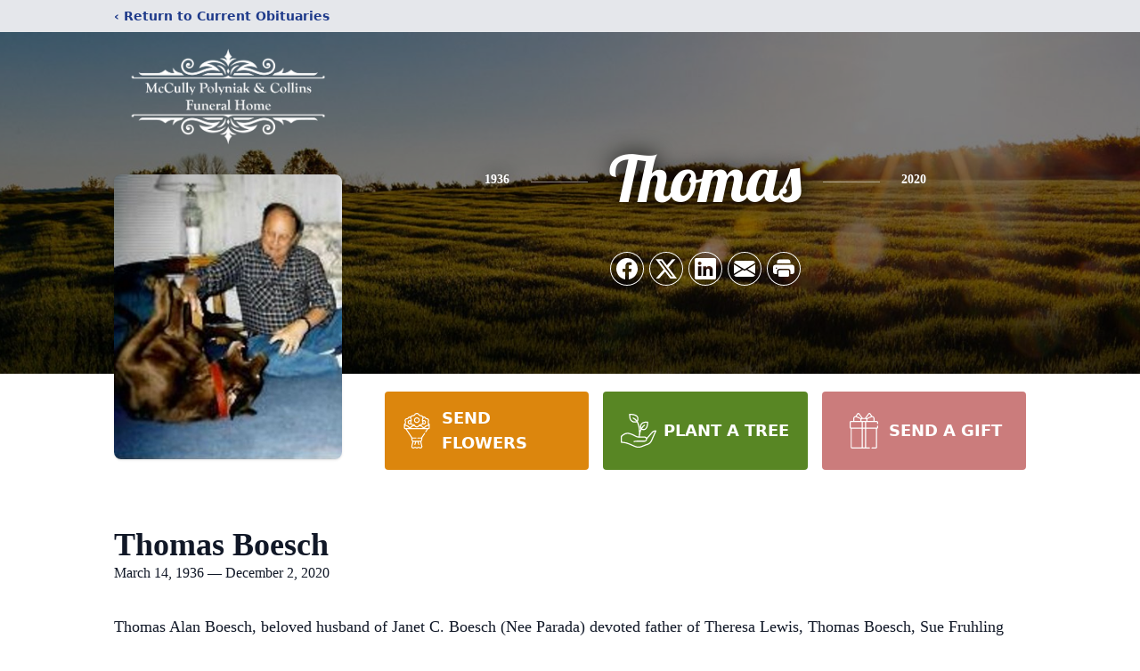

--- FILE ---
content_type: text/html; charset=utf-8
request_url: https://www.google.com/recaptcha/enterprise/anchor?ar=1&k=6LcyXaAkAAAAALIRCk_zS24nvl4H911spVjH10Rv&co=aHR0cHM6Ly93d3cubWNjdWxseWZ1bmVyYWwuY29tOjQ0Mw..&hl=en&type=image&v=PoyoqOPhxBO7pBk68S4YbpHZ&theme=light&size=invisible&badge=bottomright&anchor-ms=20000&execute-ms=30000&cb=5xyzietb4n8j
body_size: 48524
content:
<!DOCTYPE HTML><html dir="ltr" lang="en"><head><meta http-equiv="Content-Type" content="text/html; charset=UTF-8">
<meta http-equiv="X-UA-Compatible" content="IE=edge">
<title>reCAPTCHA</title>
<style type="text/css">
/* cyrillic-ext */
@font-face {
  font-family: 'Roboto';
  font-style: normal;
  font-weight: 400;
  font-stretch: 100%;
  src: url(//fonts.gstatic.com/s/roboto/v48/KFO7CnqEu92Fr1ME7kSn66aGLdTylUAMa3GUBHMdazTgWw.woff2) format('woff2');
  unicode-range: U+0460-052F, U+1C80-1C8A, U+20B4, U+2DE0-2DFF, U+A640-A69F, U+FE2E-FE2F;
}
/* cyrillic */
@font-face {
  font-family: 'Roboto';
  font-style: normal;
  font-weight: 400;
  font-stretch: 100%;
  src: url(//fonts.gstatic.com/s/roboto/v48/KFO7CnqEu92Fr1ME7kSn66aGLdTylUAMa3iUBHMdazTgWw.woff2) format('woff2');
  unicode-range: U+0301, U+0400-045F, U+0490-0491, U+04B0-04B1, U+2116;
}
/* greek-ext */
@font-face {
  font-family: 'Roboto';
  font-style: normal;
  font-weight: 400;
  font-stretch: 100%;
  src: url(//fonts.gstatic.com/s/roboto/v48/KFO7CnqEu92Fr1ME7kSn66aGLdTylUAMa3CUBHMdazTgWw.woff2) format('woff2');
  unicode-range: U+1F00-1FFF;
}
/* greek */
@font-face {
  font-family: 'Roboto';
  font-style: normal;
  font-weight: 400;
  font-stretch: 100%;
  src: url(//fonts.gstatic.com/s/roboto/v48/KFO7CnqEu92Fr1ME7kSn66aGLdTylUAMa3-UBHMdazTgWw.woff2) format('woff2');
  unicode-range: U+0370-0377, U+037A-037F, U+0384-038A, U+038C, U+038E-03A1, U+03A3-03FF;
}
/* math */
@font-face {
  font-family: 'Roboto';
  font-style: normal;
  font-weight: 400;
  font-stretch: 100%;
  src: url(//fonts.gstatic.com/s/roboto/v48/KFO7CnqEu92Fr1ME7kSn66aGLdTylUAMawCUBHMdazTgWw.woff2) format('woff2');
  unicode-range: U+0302-0303, U+0305, U+0307-0308, U+0310, U+0312, U+0315, U+031A, U+0326-0327, U+032C, U+032F-0330, U+0332-0333, U+0338, U+033A, U+0346, U+034D, U+0391-03A1, U+03A3-03A9, U+03B1-03C9, U+03D1, U+03D5-03D6, U+03F0-03F1, U+03F4-03F5, U+2016-2017, U+2034-2038, U+203C, U+2040, U+2043, U+2047, U+2050, U+2057, U+205F, U+2070-2071, U+2074-208E, U+2090-209C, U+20D0-20DC, U+20E1, U+20E5-20EF, U+2100-2112, U+2114-2115, U+2117-2121, U+2123-214F, U+2190, U+2192, U+2194-21AE, U+21B0-21E5, U+21F1-21F2, U+21F4-2211, U+2213-2214, U+2216-22FF, U+2308-230B, U+2310, U+2319, U+231C-2321, U+2336-237A, U+237C, U+2395, U+239B-23B7, U+23D0, U+23DC-23E1, U+2474-2475, U+25AF, U+25B3, U+25B7, U+25BD, U+25C1, U+25CA, U+25CC, U+25FB, U+266D-266F, U+27C0-27FF, U+2900-2AFF, U+2B0E-2B11, U+2B30-2B4C, U+2BFE, U+3030, U+FF5B, U+FF5D, U+1D400-1D7FF, U+1EE00-1EEFF;
}
/* symbols */
@font-face {
  font-family: 'Roboto';
  font-style: normal;
  font-weight: 400;
  font-stretch: 100%;
  src: url(//fonts.gstatic.com/s/roboto/v48/KFO7CnqEu92Fr1ME7kSn66aGLdTylUAMaxKUBHMdazTgWw.woff2) format('woff2');
  unicode-range: U+0001-000C, U+000E-001F, U+007F-009F, U+20DD-20E0, U+20E2-20E4, U+2150-218F, U+2190, U+2192, U+2194-2199, U+21AF, U+21E6-21F0, U+21F3, U+2218-2219, U+2299, U+22C4-22C6, U+2300-243F, U+2440-244A, U+2460-24FF, U+25A0-27BF, U+2800-28FF, U+2921-2922, U+2981, U+29BF, U+29EB, U+2B00-2BFF, U+4DC0-4DFF, U+FFF9-FFFB, U+10140-1018E, U+10190-1019C, U+101A0, U+101D0-101FD, U+102E0-102FB, U+10E60-10E7E, U+1D2C0-1D2D3, U+1D2E0-1D37F, U+1F000-1F0FF, U+1F100-1F1AD, U+1F1E6-1F1FF, U+1F30D-1F30F, U+1F315, U+1F31C, U+1F31E, U+1F320-1F32C, U+1F336, U+1F378, U+1F37D, U+1F382, U+1F393-1F39F, U+1F3A7-1F3A8, U+1F3AC-1F3AF, U+1F3C2, U+1F3C4-1F3C6, U+1F3CA-1F3CE, U+1F3D4-1F3E0, U+1F3ED, U+1F3F1-1F3F3, U+1F3F5-1F3F7, U+1F408, U+1F415, U+1F41F, U+1F426, U+1F43F, U+1F441-1F442, U+1F444, U+1F446-1F449, U+1F44C-1F44E, U+1F453, U+1F46A, U+1F47D, U+1F4A3, U+1F4B0, U+1F4B3, U+1F4B9, U+1F4BB, U+1F4BF, U+1F4C8-1F4CB, U+1F4D6, U+1F4DA, U+1F4DF, U+1F4E3-1F4E6, U+1F4EA-1F4ED, U+1F4F7, U+1F4F9-1F4FB, U+1F4FD-1F4FE, U+1F503, U+1F507-1F50B, U+1F50D, U+1F512-1F513, U+1F53E-1F54A, U+1F54F-1F5FA, U+1F610, U+1F650-1F67F, U+1F687, U+1F68D, U+1F691, U+1F694, U+1F698, U+1F6AD, U+1F6B2, U+1F6B9-1F6BA, U+1F6BC, U+1F6C6-1F6CF, U+1F6D3-1F6D7, U+1F6E0-1F6EA, U+1F6F0-1F6F3, U+1F6F7-1F6FC, U+1F700-1F7FF, U+1F800-1F80B, U+1F810-1F847, U+1F850-1F859, U+1F860-1F887, U+1F890-1F8AD, U+1F8B0-1F8BB, U+1F8C0-1F8C1, U+1F900-1F90B, U+1F93B, U+1F946, U+1F984, U+1F996, U+1F9E9, U+1FA00-1FA6F, U+1FA70-1FA7C, U+1FA80-1FA89, U+1FA8F-1FAC6, U+1FACE-1FADC, U+1FADF-1FAE9, U+1FAF0-1FAF8, U+1FB00-1FBFF;
}
/* vietnamese */
@font-face {
  font-family: 'Roboto';
  font-style: normal;
  font-weight: 400;
  font-stretch: 100%;
  src: url(//fonts.gstatic.com/s/roboto/v48/KFO7CnqEu92Fr1ME7kSn66aGLdTylUAMa3OUBHMdazTgWw.woff2) format('woff2');
  unicode-range: U+0102-0103, U+0110-0111, U+0128-0129, U+0168-0169, U+01A0-01A1, U+01AF-01B0, U+0300-0301, U+0303-0304, U+0308-0309, U+0323, U+0329, U+1EA0-1EF9, U+20AB;
}
/* latin-ext */
@font-face {
  font-family: 'Roboto';
  font-style: normal;
  font-weight: 400;
  font-stretch: 100%;
  src: url(//fonts.gstatic.com/s/roboto/v48/KFO7CnqEu92Fr1ME7kSn66aGLdTylUAMa3KUBHMdazTgWw.woff2) format('woff2');
  unicode-range: U+0100-02BA, U+02BD-02C5, U+02C7-02CC, U+02CE-02D7, U+02DD-02FF, U+0304, U+0308, U+0329, U+1D00-1DBF, U+1E00-1E9F, U+1EF2-1EFF, U+2020, U+20A0-20AB, U+20AD-20C0, U+2113, U+2C60-2C7F, U+A720-A7FF;
}
/* latin */
@font-face {
  font-family: 'Roboto';
  font-style: normal;
  font-weight: 400;
  font-stretch: 100%;
  src: url(//fonts.gstatic.com/s/roboto/v48/KFO7CnqEu92Fr1ME7kSn66aGLdTylUAMa3yUBHMdazQ.woff2) format('woff2');
  unicode-range: U+0000-00FF, U+0131, U+0152-0153, U+02BB-02BC, U+02C6, U+02DA, U+02DC, U+0304, U+0308, U+0329, U+2000-206F, U+20AC, U+2122, U+2191, U+2193, U+2212, U+2215, U+FEFF, U+FFFD;
}
/* cyrillic-ext */
@font-face {
  font-family: 'Roboto';
  font-style: normal;
  font-weight: 500;
  font-stretch: 100%;
  src: url(//fonts.gstatic.com/s/roboto/v48/KFO7CnqEu92Fr1ME7kSn66aGLdTylUAMa3GUBHMdazTgWw.woff2) format('woff2');
  unicode-range: U+0460-052F, U+1C80-1C8A, U+20B4, U+2DE0-2DFF, U+A640-A69F, U+FE2E-FE2F;
}
/* cyrillic */
@font-face {
  font-family: 'Roboto';
  font-style: normal;
  font-weight: 500;
  font-stretch: 100%;
  src: url(//fonts.gstatic.com/s/roboto/v48/KFO7CnqEu92Fr1ME7kSn66aGLdTylUAMa3iUBHMdazTgWw.woff2) format('woff2');
  unicode-range: U+0301, U+0400-045F, U+0490-0491, U+04B0-04B1, U+2116;
}
/* greek-ext */
@font-face {
  font-family: 'Roboto';
  font-style: normal;
  font-weight: 500;
  font-stretch: 100%;
  src: url(//fonts.gstatic.com/s/roboto/v48/KFO7CnqEu92Fr1ME7kSn66aGLdTylUAMa3CUBHMdazTgWw.woff2) format('woff2');
  unicode-range: U+1F00-1FFF;
}
/* greek */
@font-face {
  font-family: 'Roboto';
  font-style: normal;
  font-weight: 500;
  font-stretch: 100%;
  src: url(//fonts.gstatic.com/s/roboto/v48/KFO7CnqEu92Fr1ME7kSn66aGLdTylUAMa3-UBHMdazTgWw.woff2) format('woff2');
  unicode-range: U+0370-0377, U+037A-037F, U+0384-038A, U+038C, U+038E-03A1, U+03A3-03FF;
}
/* math */
@font-face {
  font-family: 'Roboto';
  font-style: normal;
  font-weight: 500;
  font-stretch: 100%;
  src: url(//fonts.gstatic.com/s/roboto/v48/KFO7CnqEu92Fr1ME7kSn66aGLdTylUAMawCUBHMdazTgWw.woff2) format('woff2');
  unicode-range: U+0302-0303, U+0305, U+0307-0308, U+0310, U+0312, U+0315, U+031A, U+0326-0327, U+032C, U+032F-0330, U+0332-0333, U+0338, U+033A, U+0346, U+034D, U+0391-03A1, U+03A3-03A9, U+03B1-03C9, U+03D1, U+03D5-03D6, U+03F0-03F1, U+03F4-03F5, U+2016-2017, U+2034-2038, U+203C, U+2040, U+2043, U+2047, U+2050, U+2057, U+205F, U+2070-2071, U+2074-208E, U+2090-209C, U+20D0-20DC, U+20E1, U+20E5-20EF, U+2100-2112, U+2114-2115, U+2117-2121, U+2123-214F, U+2190, U+2192, U+2194-21AE, U+21B0-21E5, U+21F1-21F2, U+21F4-2211, U+2213-2214, U+2216-22FF, U+2308-230B, U+2310, U+2319, U+231C-2321, U+2336-237A, U+237C, U+2395, U+239B-23B7, U+23D0, U+23DC-23E1, U+2474-2475, U+25AF, U+25B3, U+25B7, U+25BD, U+25C1, U+25CA, U+25CC, U+25FB, U+266D-266F, U+27C0-27FF, U+2900-2AFF, U+2B0E-2B11, U+2B30-2B4C, U+2BFE, U+3030, U+FF5B, U+FF5D, U+1D400-1D7FF, U+1EE00-1EEFF;
}
/* symbols */
@font-face {
  font-family: 'Roboto';
  font-style: normal;
  font-weight: 500;
  font-stretch: 100%;
  src: url(//fonts.gstatic.com/s/roboto/v48/KFO7CnqEu92Fr1ME7kSn66aGLdTylUAMaxKUBHMdazTgWw.woff2) format('woff2');
  unicode-range: U+0001-000C, U+000E-001F, U+007F-009F, U+20DD-20E0, U+20E2-20E4, U+2150-218F, U+2190, U+2192, U+2194-2199, U+21AF, U+21E6-21F0, U+21F3, U+2218-2219, U+2299, U+22C4-22C6, U+2300-243F, U+2440-244A, U+2460-24FF, U+25A0-27BF, U+2800-28FF, U+2921-2922, U+2981, U+29BF, U+29EB, U+2B00-2BFF, U+4DC0-4DFF, U+FFF9-FFFB, U+10140-1018E, U+10190-1019C, U+101A0, U+101D0-101FD, U+102E0-102FB, U+10E60-10E7E, U+1D2C0-1D2D3, U+1D2E0-1D37F, U+1F000-1F0FF, U+1F100-1F1AD, U+1F1E6-1F1FF, U+1F30D-1F30F, U+1F315, U+1F31C, U+1F31E, U+1F320-1F32C, U+1F336, U+1F378, U+1F37D, U+1F382, U+1F393-1F39F, U+1F3A7-1F3A8, U+1F3AC-1F3AF, U+1F3C2, U+1F3C4-1F3C6, U+1F3CA-1F3CE, U+1F3D4-1F3E0, U+1F3ED, U+1F3F1-1F3F3, U+1F3F5-1F3F7, U+1F408, U+1F415, U+1F41F, U+1F426, U+1F43F, U+1F441-1F442, U+1F444, U+1F446-1F449, U+1F44C-1F44E, U+1F453, U+1F46A, U+1F47D, U+1F4A3, U+1F4B0, U+1F4B3, U+1F4B9, U+1F4BB, U+1F4BF, U+1F4C8-1F4CB, U+1F4D6, U+1F4DA, U+1F4DF, U+1F4E3-1F4E6, U+1F4EA-1F4ED, U+1F4F7, U+1F4F9-1F4FB, U+1F4FD-1F4FE, U+1F503, U+1F507-1F50B, U+1F50D, U+1F512-1F513, U+1F53E-1F54A, U+1F54F-1F5FA, U+1F610, U+1F650-1F67F, U+1F687, U+1F68D, U+1F691, U+1F694, U+1F698, U+1F6AD, U+1F6B2, U+1F6B9-1F6BA, U+1F6BC, U+1F6C6-1F6CF, U+1F6D3-1F6D7, U+1F6E0-1F6EA, U+1F6F0-1F6F3, U+1F6F7-1F6FC, U+1F700-1F7FF, U+1F800-1F80B, U+1F810-1F847, U+1F850-1F859, U+1F860-1F887, U+1F890-1F8AD, U+1F8B0-1F8BB, U+1F8C0-1F8C1, U+1F900-1F90B, U+1F93B, U+1F946, U+1F984, U+1F996, U+1F9E9, U+1FA00-1FA6F, U+1FA70-1FA7C, U+1FA80-1FA89, U+1FA8F-1FAC6, U+1FACE-1FADC, U+1FADF-1FAE9, U+1FAF0-1FAF8, U+1FB00-1FBFF;
}
/* vietnamese */
@font-face {
  font-family: 'Roboto';
  font-style: normal;
  font-weight: 500;
  font-stretch: 100%;
  src: url(//fonts.gstatic.com/s/roboto/v48/KFO7CnqEu92Fr1ME7kSn66aGLdTylUAMa3OUBHMdazTgWw.woff2) format('woff2');
  unicode-range: U+0102-0103, U+0110-0111, U+0128-0129, U+0168-0169, U+01A0-01A1, U+01AF-01B0, U+0300-0301, U+0303-0304, U+0308-0309, U+0323, U+0329, U+1EA0-1EF9, U+20AB;
}
/* latin-ext */
@font-face {
  font-family: 'Roboto';
  font-style: normal;
  font-weight: 500;
  font-stretch: 100%;
  src: url(//fonts.gstatic.com/s/roboto/v48/KFO7CnqEu92Fr1ME7kSn66aGLdTylUAMa3KUBHMdazTgWw.woff2) format('woff2');
  unicode-range: U+0100-02BA, U+02BD-02C5, U+02C7-02CC, U+02CE-02D7, U+02DD-02FF, U+0304, U+0308, U+0329, U+1D00-1DBF, U+1E00-1E9F, U+1EF2-1EFF, U+2020, U+20A0-20AB, U+20AD-20C0, U+2113, U+2C60-2C7F, U+A720-A7FF;
}
/* latin */
@font-face {
  font-family: 'Roboto';
  font-style: normal;
  font-weight: 500;
  font-stretch: 100%;
  src: url(//fonts.gstatic.com/s/roboto/v48/KFO7CnqEu92Fr1ME7kSn66aGLdTylUAMa3yUBHMdazQ.woff2) format('woff2');
  unicode-range: U+0000-00FF, U+0131, U+0152-0153, U+02BB-02BC, U+02C6, U+02DA, U+02DC, U+0304, U+0308, U+0329, U+2000-206F, U+20AC, U+2122, U+2191, U+2193, U+2212, U+2215, U+FEFF, U+FFFD;
}
/* cyrillic-ext */
@font-face {
  font-family: 'Roboto';
  font-style: normal;
  font-weight: 900;
  font-stretch: 100%;
  src: url(//fonts.gstatic.com/s/roboto/v48/KFO7CnqEu92Fr1ME7kSn66aGLdTylUAMa3GUBHMdazTgWw.woff2) format('woff2');
  unicode-range: U+0460-052F, U+1C80-1C8A, U+20B4, U+2DE0-2DFF, U+A640-A69F, U+FE2E-FE2F;
}
/* cyrillic */
@font-face {
  font-family: 'Roboto';
  font-style: normal;
  font-weight: 900;
  font-stretch: 100%;
  src: url(//fonts.gstatic.com/s/roboto/v48/KFO7CnqEu92Fr1ME7kSn66aGLdTylUAMa3iUBHMdazTgWw.woff2) format('woff2');
  unicode-range: U+0301, U+0400-045F, U+0490-0491, U+04B0-04B1, U+2116;
}
/* greek-ext */
@font-face {
  font-family: 'Roboto';
  font-style: normal;
  font-weight: 900;
  font-stretch: 100%;
  src: url(//fonts.gstatic.com/s/roboto/v48/KFO7CnqEu92Fr1ME7kSn66aGLdTylUAMa3CUBHMdazTgWw.woff2) format('woff2');
  unicode-range: U+1F00-1FFF;
}
/* greek */
@font-face {
  font-family: 'Roboto';
  font-style: normal;
  font-weight: 900;
  font-stretch: 100%;
  src: url(//fonts.gstatic.com/s/roboto/v48/KFO7CnqEu92Fr1ME7kSn66aGLdTylUAMa3-UBHMdazTgWw.woff2) format('woff2');
  unicode-range: U+0370-0377, U+037A-037F, U+0384-038A, U+038C, U+038E-03A1, U+03A3-03FF;
}
/* math */
@font-face {
  font-family: 'Roboto';
  font-style: normal;
  font-weight: 900;
  font-stretch: 100%;
  src: url(//fonts.gstatic.com/s/roboto/v48/KFO7CnqEu92Fr1ME7kSn66aGLdTylUAMawCUBHMdazTgWw.woff2) format('woff2');
  unicode-range: U+0302-0303, U+0305, U+0307-0308, U+0310, U+0312, U+0315, U+031A, U+0326-0327, U+032C, U+032F-0330, U+0332-0333, U+0338, U+033A, U+0346, U+034D, U+0391-03A1, U+03A3-03A9, U+03B1-03C9, U+03D1, U+03D5-03D6, U+03F0-03F1, U+03F4-03F5, U+2016-2017, U+2034-2038, U+203C, U+2040, U+2043, U+2047, U+2050, U+2057, U+205F, U+2070-2071, U+2074-208E, U+2090-209C, U+20D0-20DC, U+20E1, U+20E5-20EF, U+2100-2112, U+2114-2115, U+2117-2121, U+2123-214F, U+2190, U+2192, U+2194-21AE, U+21B0-21E5, U+21F1-21F2, U+21F4-2211, U+2213-2214, U+2216-22FF, U+2308-230B, U+2310, U+2319, U+231C-2321, U+2336-237A, U+237C, U+2395, U+239B-23B7, U+23D0, U+23DC-23E1, U+2474-2475, U+25AF, U+25B3, U+25B7, U+25BD, U+25C1, U+25CA, U+25CC, U+25FB, U+266D-266F, U+27C0-27FF, U+2900-2AFF, U+2B0E-2B11, U+2B30-2B4C, U+2BFE, U+3030, U+FF5B, U+FF5D, U+1D400-1D7FF, U+1EE00-1EEFF;
}
/* symbols */
@font-face {
  font-family: 'Roboto';
  font-style: normal;
  font-weight: 900;
  font-stretch: 100%;
  src: url(//fonts.gstatic.com/s/roboto/v48/KFO7CnqEu92Fr1ME7kSn66aGLdTylUAMaxKUBHMdazTgWw.woff2) format('woff2');
  unicode-range: U+0001-000C, U+000E-001F, U+007F-009F, U+20DD-20E0, U+20E2-20E4, U+2150-218F, U+2190, U+2192, U+2194-2199, U+21AF, U+21E6-21F0, U+21F3, U+2218-2219, U+2299, U+22C4-22C6, U+2300-243F, U+2440-244A, U+2460-24FF, U+25A0-27BF, U+2800-28FF, U+2921-2922, U+2981, U+29BF, U+29EB, U+2B00-2BFF, U+4DC0-4DFF, U+FFF9-FFFB, U+10140-1018E, U+10190-1019C, U+101A0, U+101D0-101FD, U+102E0-102FB, U+10E60-10E7E, U+1D2C0-1D2D3, U+1D2E0-1D37F, U+1F000-1F0FF, U+1F100-1F1AD, U+1F1E6-1F1FF, U+1F30D-1F30F, U+1F315, U+1F31C, U+1F31E, U+1F320-1F32C, U+1F336, U+1F378, U+1F37D, U+1F382, U+1F393-1F39F, U+1F3A7-1F3A8, U+1F3AC-1F3AF, U+1F3C2, U+1F3C4-1F3C6, U+1F3CA-1F3CE, U+1F3D4-1F3E0, U+1F3ED, U+1F3F1-1F3F3, U+1F3F5-1F3F7, U+1F408, U+1F415, U+1F41F, U+1F426, U+1F43F, U+1F441-1F442, U+1F444, U+1F446-1F449, U+1F44C-1F44E, U+1F453, U+1F46A, U+1F47D, U+1F4A3, U+1F4B0, U+1F4B3, U+1F4B9, U+1F4BB, U+1F4BF, U+1F4C8-1F4CB, U+1F4D6, U+1F4DA, U+1F4DF, U+1F4E3-1F4E6, U+1F4EA-1F4ED, U+1F4F7, U+1F4F9-1F4FB, U+1F4FD-1F4FE, U+1F503, U+1F507-1F50B, U+1F50D, U+1F512-1F513, U+1F53E-1F54A, U+1F54F-1F5FA, U+1F610, U+1F650-1F67F, U+1F687, U+1F68D, U+1F691, U+1F694, U+1F698, U+1F6AD, U+1F6B2, U+1F6B9-1F6BA, U+1F6BC, U+1F6C6-1F6CF, U+1F6D3-1F6D7, U+1F6E0-1F6EA, U+1F6F0-1F6F3, U+1F6F7-1F6FC, U+1F700-1F7FF, U+1F800-1F80B, U+1F810-1F847, U+1F850-1F859, U+1F860-1F887, U+1F890-1F8AD, U+1F8B0-1F8BB, U+1F8C0-1F8C1, U+1F900-1F90B, U+1F93B, U+1F946, U+1F984, U+1F996, U+1F9E9, U+1FA00-1FA6F, U+1FA70-1FA7C, U+1FA80-1FA89, U+1FA8F-1FAC6, U+1FACE-1FADC, U+1FADF-1FAE9, U+1FAF0-1FAF8, U+1FB00-1FBFF;
}
/* vietnamese */
@font-face {
  font-family: 'Roboto';
  font-style: normal;
  font-weight: 900;
  font-stretch: 100%;
  src: url(//fonts.gstatic.com/s/roboto/v48/KFO7CnqEu92Fr1ME7kSn66aGLdTylUAMa3OUBHMdazTgWw.woff2) format('woff2');
  unicode-range: U+0102-0103, U+0110-0111, U+0128-0129, U+0168-0169, U+01A0-01A1, U+01AF-01B0, U+0300-0301, U+0303-0304, U+0308-0309, U+0323, U+0329, U+1EA0-1EF9, U+20AB;
}
/* latin-ext */
@font-face {
  font-family: 'Roboto';
  font-style: normal;
  font-weight: 900;
  font-stretch: 100%;
  src: url(//fonts.gstatic.com/s/roboto/v48/KFO7CnqEu92Fr1ME7kSn66aGLdTylUAMa3KUBHMdazTgWw.woff2) format('woff2');
  unicode-range: U+0100-02BA, U+02BD-02C5, U+02C7-02CC, U+02CE-02D7, U+02DD-02FF, U+0304, U+0308, U+0329, U+1D00-1DBF, U+1E00-1E9F, U+1EF2-1EFF, U+2020, U+20A0-20AB, U+20AD-20C0, U+2113, U+2C60-2C7F, U+A720-A7FF;
}
/* latin */
@font-face {
  font-family: 'Roboto';
  font-style: normal;
  font-weight: 900;
  font-stretch: 100%;
  src: url(//fonts.gstatic.com/s/roboto/v48/KFO7CnqEu92Fr1ME7kSn66aGLdTylUAMa3yUBHMdazQ.woff2) format('woff2');
  unicode-range: U+0000-00FF, U+0131, U+0152-0153, U+02BB-02BC, U+02C6, U+02DA, U+02DC, U+0304, U+0308, U+0329, U+2000-206F, U+20AC, U+2122, U+2191, U+2193, U+2212, U+2215, U+FEFF, U+FFFD;
}

</style>
<link rel="stylesheet" type="text/css" href="https://www.gstatic.com/recaptcha/releases/PoyoqOPhxBO7pBk68S4YbpHZ/styles__ltr.css">
<script nonce="IQUDiOV6ZapGlQ81jNajYw" type="text/javascript">window['__recaptcha_api'] = 'https://www.google.com/recaptcha/enterprise/';</script>
<script type="text/javascript" src="https://www.gstatic.com/recaptcha/releases/PoyoqOPhxBO7pBk68S4YbpHZ/recaptcha__en.js" nonce="IQUDiOV6ZapGlQ81jNajYw">
      
    </script></head>
<body><div id="rc-anchor-alert" class="rc-anchor-alert"></div>
<input type="hidden" id="recaptcha-token" value="[base64]">
<script type="text/javascript" nonce="IQUDiOV6ZapGlQ81jNajYw">
      recaptcha.anchor.Main.init("[\x22ainput\x22,[\x22bgdata\x22,\x22\x22,\[base64]/[base64]/[base64]/[base64]/[base64]/UltsKytdPUU6KEU8MjA0OD9SW2wrK109RT4+NnwxOTI6KChFJjY0NTEyKT09NTUyOTYmJk0rMTxjLmxlbmd0aCYmKGMuY2hhckNvZGVBdChNKzEpJjY0NTEyKT09NTYzMjA/[base64]/[base64]/[base64]/[base64]/[base64]/[base64]/[base64]\x22,\[base64]\x22,\x22w6nChsKAI07DpRJrXBPCpADDpMK5wrXCujHCmsKfw6fCikXCkDLDiGszT8OhLn0wIFPDki9kW24Mwr7Ck8OkAEZ6azfCjMOswp8nDDwAVj/[base64]/DklvCiBPDhAUCCRhLHkTDiQ8KEXo2w7ZIdcOJZEcZT2HDs11twoRFQ8OwfsOqQXhPecOewpDCjEpweMKdaMOLYcOxw50nw61mw6bCnHYnwrN7woPDhgvCvMOCNn7CtQ0Rw7DCgMORw5RFw6p1w5N0DsKqwrJvw7bDh0fDhUw3aR9pwrrCr8KOeMO6XcO7VsOcw5/[base64]/CssKgcmZUw7HDg1TDmhvDnGl3w5fDq8OawrHDkA9Tw7Ujd8OIN8Ojw6TChsO2X8KbY8OXwoPDicK/NcOqBsOgG8OiwqbClsKLw40swrfDpy8aw6B+wrA+w547wp7DsQbDuhHDqMOgwqrCkGoFwrDDqMOyK3BvwrTDk3rChwzDt3vDvE1kwpMGw5AHw60hKiR2FU1CPsO+IsO3wpkGw6XCl0xjExE/w5fCl8OEKsOXYF8awqjDv8Knw4PDlsOJwq80w6zDtsO9OcK0w5/CuMO+Zi80w5rChF/CiCPCrUPCqw3CunjCg2wLUnMEwoB9wrbDsUJHwo3CucO4wqfDkcOkwrckwpo6FMOswrZDJ2Uvw6ZyCcOHwrlsw6QeGnAww7IZdQHCusO7NxlEwr3DsCfDhsKCwoHClsKLwq7Di8KsJcKZVcKqwrJ8AzF+Ax3CucKWSMO/b8KDJ8KFwpnDozDDnw3Dn1ZxQnJoMsKeYCXClRzDiGrDkcOxOsOdCMKpwpUdCBTDocOMw7DDkcK2VMKewpBsw6TDpV3CsxhUHUl9w7LDv8ODw5vCmcKtwpQUw6FzHcOKEHLChcK0w5kqwrPCi0bCr2AQw7XDg0RHcMKWw6PCrFx+wqE9FcKBw7JvBQN7YikZVcKDRSI/[base64]/[base64]/CmcKuFcOKG2zDmsOuKMKDwrrDjwJUwp7ChsOfaMKsMcOVw6TCnDFfXyfDgxPCjBh2w6Afw5jCucKqIcKUZcKHwphzJG1swo7CqsK+w53Ck8OcwrMAKhgdIsKTDsO9wphEcRdYwqR2w7rDgMOqw5MywrjDjit/w4LDvEtIw4/DscOTWlrDq8O9w4ERw4HDsm/CvUTChsOGw5ZNwovDkVnDm8Ojwos6CsOfCFDDsMKvwoJhG8KgZcKWwqYYwrM7UcOxw5Vww5MMUQjCthZOwq9fJ2bCoi91ZTXDmznDg3grw5JYw4/DjXQfesONV8OiAD/DpcK0wpnCg0Miwr7Du8OwX8O3cMK4JUMcwpfCpMKmCcKKwrQ+wqc2w6LDqBfCiRI6ellpc8Otw70WKcO+w4LCicKiw4sYSQ9rwozDvgvCpMKTbH1MLWPCtBDDjSgaTXlew4bDk2p2b8KKa8KRKjfCnMO6w4zDjS/[base64]/DqX7DjnfDljPDusKYG2fDnBzCnyvDsDVcwp9dwqdTwpTDqxYiwqDCkltfw5nDqjzCtWXCokLDpMKgw4odw7bDjMKiMCrCjF/DsyBeLVbDqMO7wrbClsODNcKow58CwrLDixQow5nCl1lTTsKZw6/CvsKIIsKFwoI6worDuMOxZsKwwpfCmh3CssO9BiluJQVXw4DCgybCoMKbwpZNw6nCocKKwpbCv8K+w6sqJyE/w4wDwrxoDhcqXsKgA0fChzF5a8OZwoAxw4VOwqLCpQXCoMOgD1HDg8KVwoZNw40RKsOZwozClH52K8KSwpVLdiXDsAZvw7HDlDzDiMKePsKICcObOMOAw7MPwoTCtcOoe8OTwozCs8KWS3szw4QhwqLDnMOHbsO5wrh/w4HDlcKXwqMlV1zCusKmUsOeNMKpRk1Tw4d1XTcdwp/Dl8K7wopMasKGX8OwBMKrwprDuVTCmx5Dw5rCsMOUw7vDq2HCqnQfw60GXGbCpQ9wQ8KHw7hcw7nCncKyQhQ6KMONCMOgwrbCgsK9w5XCgcO6KizDsMO8XcKxw4bDmz7CjcKLCWtUwqEYw6/[base64]/CiMOuw5nDrcKUKnchw6tiw41wQsOEZSbDvcKjPgHDqMOnAULCsjTDjcKBDsOETHoFw4nCrR8CwqszwrMgw5bDqiTDhsOtDcKhw71PFjARdsOJGsKqfU/DtVsUw48KMiZrwq3ClcOZe3jCjEDCgcKyOW/DkcO1UTVyR8Khw5DCnhRSw5/DpsKnw4TCsU0FbcOsbA8eWjsrw4QoVWBVfcK8w6EQYHB4DxTDgMOnw4vDmsKtw49XIBAkwovDjzzCiDzCnsOOw7wEEMOxE3gAw4hwAcOVwqY/GMOiw7ArwrPDuA3Cn8ObHcO/C8KYGsKUWsKdX8OlwoQxBT/DvHTDryNSwplzwoQUIkgyT8KuF8O0P8ODWMOjMcOIwofDjl3CkcKxwpYueMK7PMOKwrV+M8OOf8KrwpbCrBpLwr0OH2TDuMK0fMOkNMOJw7RGwrvCi8ODOhZsUsK0DsKYWMKgLjZ6CMKHw4rCqhLDrcOYwrogF8KnNgMsesKQw4/Ch8KsHMKhwoYPB8KQw78CXBLCl2LDjsKiwrAwYMOxwrU9DV1GwpomUMOFE8OIwrcaTcKWaGkcwpHCuMKdwrl0w5DDocKZBlDDoUPClm4XGMKJw6kPwpbCsExgW2UrLmcvwpkgCGJVP8OTEns/Q1PCpMKwdsKMwrjClsOyw63DiyUMO8KUw5jDvR9CIcO2woRfMGzCqFt8RnRtwqrCjMO1wozDrF3DijFPAMKmW0gWwr7CsEN9wqfCpxjCtiszwpbCviJOBybDhz1xwqvDtDnCmcK+woR/[base64]/[base64]/[base64]/w6XCuRDDssOywqJSXsOvwrsdCcKTfsOIMMOFDHnDjxnDiMK6N23DpMKvQ2ofccO/CjBbFsO9Ww/CvcKuw4EYwo7CrcOxwoJvw68AwpzCuWLDkWzDtcK0PsKoVhfCpsK4VBjCtsKQdcOhw6gdwqBXe1Azw5wOASHCkMK6w57Dg1xcwqZWKMK4ecOQc8K8wroRFHRDw7zDgcKmHsKkw7PCgcOaYmt2ScKJw7XDg8KSw7bChsKITlrCh8O7w5rCgWjDsQXDrgonUQ/ClMOowoJaGMKZw7IFKMO3AMKXw542T2rDmQ/ClFrDj2PDlsOZDRfDtywUw5nCshrCvMOdB19Pw7jCpcOjw4QJw7RpBl5kbhVfEMKNw71uw7YXw6jDlzV1w6Ipw4Z4wr4/wqbCpsKSXMOJOFhmBsO0woNVNcKZwrbCgsK0woADIcOOw60uJVxEYsOWa0bDtcK8wq90w4Jjw5zDp8K2B8KBdX7DhsOpwq0+FsKmXWB5PcKWbCElEG1hWsK3Zg/Cnj3CoSVGE0LChzMrwr5XwoUywpDCk8KnwqHCmcKIS8K2FGXDmX/DvAcqDcKWcMKYTSMyw4/DvCB2RMKIw51LwpkEwqNBwrg1w5PDp8OBM8KKX8O6MnUdwrs7w6VswqfClkQlHSjCqGF6YW57w645EjUOw5UjSQvDoMKaLiU9C2I+w6DDnz4QfsKYw4cjw7bCmsO0GyRpw6/DrmRRw7diCE/[base64]/CiUjCpcKrw6LDgy/DkBoEw5HCgsKUScK6wqbCpMKgw7/CjUTDjxcgPMOSH2TCjWHDn1s/BsKVBGwNw7lsPDRZB8OfwoXDv8KQO8Kow4nDk1ABw64Iw7/[base64]/[base64]/w6haWcKHZcK7wonDi8OZTSHClF/Dl8OHw5HCqH3CisK9woJYwo4FwqI/wrVrcMOefkTCiMOxQExXKMKbw5lYZ1UIw4AzwrfDqGFZfcKNwqw/w7xfNsOSfsKCwpLDmcOkaX7CvwDClF3Dm8OEG8Krwp0tISTCqEbCh8OVwoLDt8Kcw6fCqXjCvcODwprDqcKSw7jCpMOVLsKJZxA+FDjCjcO/w6jDqhBsAAlQPsO9ITwVwqzDmzDDtMOGwoHDpcOFwqLDohHDpwsPwqvDlD3ClE0Jw6nDj8KfJsKwwobDkcO7w48LwoBTw5LCm2R6w4pZw5FSesKUw6HDncOjNsOvwr3CjQ3DoMKkwpTCiMKBd3rCscOww4wbw5oaw5Qmw4dCw73Dr1LCksOew4zDmcK4w4/DnsOew7BuwqnDkgbDkXEaworCtS/CgMOtBwBGdAbDk1jCuVRQWnxhw4zDhcKowrvDtsKWHsOCAj4iw4N5w4ARwqrDvcKcw5VyFsOhMGQ4NsKgw6sAw7Y9Rjpxw70xUcOUw5Ivwq/CvsKgw44Gwp7DsMONecOLJMKcGcK7w43DmsOnwrghRzgfXWAyPsK9w4bDn8KAwovCnsO1w7lcwp1NLigtVDrCngknw5wwM8KxwpnCiw3DocKDUjXCjcK1wq/[base64]/CicObOH/Do8K8wqdvwpF3wqJ3woQYQcK6NsOJw4AHw6ckFDvDnH/CrMKpZMOUTTdbw6o0OsKRSwLCpTYGa8OmO8KzcMKPesKow5zDn8Otw5LCpcK9DMOdacOKw6fCpXQ7wq7CmR3Ds8KqQW3CvE8LGsOVdsOgwovCiwUPSsKuDsKfwrR2U8OYeAA3QQzCpQIFwrrDjsKiw7ZEwqocHHg7HTPCshXDosK3w48oQy5/[base64]/ChiZ7w7JowpRSw7XDtnnDmMKCw53DocOew67Cnl5nb8KZC8K+woAIJMOkwrPDscKQC8OtdMOAwrzDh0h6w5N4w7rDscK5BMOXGlzCh8KDwrFMw4rDm8O7w73CoHYCwq/Dl8OPw5A1worDgFRMwqx1HMOrwo7CnMKbJTbDqsOowoFAYcOoZ8OfwrjDhzrDlAttwpfClH8nw4MiDMKVw7w/FsKwbsOgAlJdw5trS8OuDMKpMcKDUMKYYMOQXCZlwrZhw4bCqMOtwq3Dm8OiBsO9d8K+Q8K6w7/[base64]/D2EVEcOGP8KiwqQCwqAXw582LxTDrBHDjsKQXQLCo8KieGxIw6dDVsKswqoLw7VgXGhLw4DDlT7Djj3DsMKfHsKCMFjDt2ppQsOQwr/[base64]/Dh8Kyw6jClW/ChcOGwrjChCAXLBAWc07Dom/DnMO2wp5Sw44eUMKVw5DCmsKDw7Yiw5l3w7g2wpR/wopaA8ORLMKFN8KNccK+w75oN8OycsKIwrjCkATDj8OnLy3DssOewp1mw5hTVxZ6awXDvmB1wq/Cr8OAUX50w5TCmC3Dq38xdsKtAEd1eWZCG8K1a0F/PcOeJsKHWlnCn8OAaGPDjcOrwpRPWBXCvMK5wpXChU7Dp3jDpXlVw5/ChMKRLcKUe8OmIkvDgMKPPcOswqfCoknCvjVcw6HCg8K0w4XDhl3DpVnCgsKCKMKfG1RJGMKWw63DtcKcwplzw6jDocOldcOhw4A3w5wfcSTDksKgw6w8FQd8wppQET/CrQbChgbCgVN6wqEPXMKNwqLDu1Bqwq1kOmLDrHnCu8K9OlFlw4gDVsOzwpA6QcK6wpQTAA/CgkvDpxgjwrnDrsKDw7oNw5xLBS7DnsO+w53DmCM4woTCkArDg8OMDGFAw7d3NsO2w4NYJsOvb8KEdsKhwqnCucKFwq8sPcKKw5MDKhXCiQAqPm/DpzsWfsKnB8KxHXAPwotBwrXDrcKCYMO/w4/CjsOSesO3LMOrSMK/w6rDnn7DmwsFWxAjwo7Cv8KXK8Olw7jDncKvNnw0Z35NEcOoQw/DmMOae3DCuTd1fMKhw6vDhMKAwr0SYMKMMsK0wrM8w4o5ewbCrMOHw4DCosKNKCtdw7Qpw77CrcKbaMKEIMOWc8KJEsK6NWIKwp9ua2R9VSvCmF9Tw6rDhR9MwplBHRJeTMOuW8KvwqA1WsK0ChMVwo0HV8Otw7sHYMOFw71vw793NX/DmcK9w55dEcOnwql5Z8KKXTPCkRbCv0fChDfCpg/DjSN5UMOgasOew6EsCzQCOcKUwrfCjzYZQcKRw6lpHsKNbMOLwrV3wr0+w7Vcw4nDsm/Dv8OAZcKAPMKuGz/DmMKAwpZxDEvDs21Iw6dqw5bCoVtCw7QpTxZlMmbDlB4dVMOQGsKUw48pRcK6w6XDg8OAwr4IYDvCtsKzw4TDmMKWd8KgIyRxLGEOwoIfw58Fwr5mwr7CsBHCusK3w5kwwqFcKcKKNR/ClhBKwpPCksOww47ClC7CmwZDSsKLI8OeDsOJNMKvARbDnQJHKWhte0fCjTdmwqTDiMOsesK6w7E9PsOFKsKEAsKhSxJKeiJmFWvCs08JwpUqw67DqnMpLMKpw73CosO/RcKUw4tTK3wTEMOPwojDhyTDujPDl8ONIwkSwqIPwoM0bsK6fG3DlMOQw5/DhnTCtkV6w4HDqUfDiC/[base64]/DscOaaiELRMO1UMKKw65qKVrDilELLBxJwp57w4AdQcO9XcOtw7PDigPCjVh5cl/DihnDjsKTLcKyXRwxwpsBZ2LCl2xzw5o7w43CtcOuFnrCvVLDosKgSMKJX8Ovw6I1BMOIDMKHTGfDtQJgKcOPwrHCkw0Xw4rDtsObdsKyDMKnHnN/w4R8w6Uuw5YGIDYWeE7CjiHCksOoCnMbw4nCusOXwq3CmU1iw4AqwpHCtBzDlycywqzCisO4IsO3EcKQw5xRKcK5wqUQwr/[base64]/w4B9UEnDkjAMw6wSIFvDmsKbwq7CvcKew5bDv1ZGw6vCncO8GsOQw711w4YUNcKSw7hwHsKpwq7Dq3jDi8KQw7fCvhI0GMK3wqpLGRTDj8KPKmzDisOPTnUqWRzDp2vCrXIzw7IkTcKnWsKcw7/DiMKtXE3DosO+w5DDjsKwwoEtw49XTcOPwqfCq8Kuw4HDhGzCnsKfLxpJEi/DtsOSw6E5LQU+wp/Dln1pWcKCw6U9QMKKZhTCtAvDljvCgGEJVDbDocOpw6NpE8KkOgjCjcKEDVtSwpjDlsKswo/[base64]/DnBbCpcOKw455fC/Dh0LCnFtVwqElK8KKYsO4wpF3Tms9CMKRwqJYfcOtbFnDgn/[base64]/DvgjDmcOddcKXw7/CgMK+VsOZwoIrdjzClx7DpWtXw6vChRBnwqfDi8OILMKNI8ONLyzDtUHCuMOYOcOVwqRKw5LCmMK1wonDmhU2AcOTDl7Dni7CkF/CjEfDqmx6wpAcHsKAw5HDicKvwq9DZ03CsnttHWPDpsOiVcKnfm1gw5YzXMOkKMOIwpbDjcOEIgjCk8K4wqvDlHdDwrfCuMKdMMOeUcKfBz7CjMKuMcO7cFcww70Tw6jDicOVAsKdPsKcw5nDvHjCiUpdw7DDjxbDqhN/wprCoCw4w7hXfVUTw6Uhwr9ZG3HDhTzCkMKYw4HCpU3Cj8KiDcOLDhJuCMKrBsO9wrvDjVLCmcOJHsKCNjLCu8KVwr7DqsKPIDjCoMOdUMK4wpNDwqbDt8OswofCh8O/SCjCoAPClcKMw6o8w5vCqMKjG28TLHcRw6jCoEJdDAvChkZvw4jDhMKWw440UMO7w7pewpF9wpogSjbDkMKiwrtyM8Kpw4kxTsK+wrF6wojCqC1/JsKUwqDDlcOYw4YHw6zDuibDsiMjChM6fGbDp8Kjw70dV0Vdw57DjMKDw6LCjE7Cq8OFVEYRwrfDrGEAPMKYwq/Do8OjU8OYBsKHwqjDpVdCP2bClh7DpcOMw6XCi3XCiMKSKxHCtcKow6gIYTPCjTDDoS/DkAjCh3IPwqvDgjlQamFAQMOvRgE6AybCkMOTS1Mge8OsR8OIwp4Ew45vWMKWZWwWwozCssKqbRvDtcKTNsKGw6JVwp8OVQtiwqXDpDjDhwJEw5Zfw5U8McKuwoZBbm3CvMKBZ14Uw6LDuMKYw4vCkcKzwqLDmnfCgxrDpX/CulrDssK6B2jChmtvNsKxw5opw67DiBjCiMOTKCbCpkrCo8KjB8KufsKBw57CnR59wrggwq8jFsKswqlUwrbDpFLDhsKqF2fCixskTcOVCGbDrDw/BGFcRcK/[base64]/DqT3DoMK0wrRuZsO0dm/CrMOicX9AwpjCnGHCp8K3OsK1W0dCIjjDuMOkwprDmXPDpSXDlcKfwq9FDsKxwpnCojnCuxE6w6dsAsKww7HCmMKAw7XCqMK8QC7DjcKfHSbDo0xtE8Kvw7AgC0NfJmI7w5sXw7sdak4aw6jDqcO/SXHCtHg2YsOnUXbDgMKHecOdwowNGWDDt8KdfwjCu8K5NkZtZsKbIsKCHsKWwovCpsOVw7UvcMOTCsOvw4YBa3DDqcKfbX7CuCdGwpQbw4JkFFDCr0J+wpsjLjvCiSrCpcOlwpMfw4BTJ8K/BsK5QsOuZsOxwpfDrsKlw7XCp3pdw7sKKEdcdiEkK8KoQcK/H8Kfe8OVXgZdwr4kwrXDt8KdI8OeIcOSwqNUQ8KVwq8JwpjCscKAwocJw4UDw7jCnj4Fb3DDkMKPZcOrwojDusK6bsKdWsOYck3Dq8KpwqjClR9/wqbDkcKfDcOHw78QDsOVw5HCmigHNXUqwr4kcGDDmAs4w7zCjsKAwr8uwoTDtMO/wpbCr8OAHWDClUzChwHDh8K/[base64]/w7HCiSkpw59Zw4jCrCZ8EsOUwp/Cm8KRwrPDh8K5wpdVPsKzw4E5wrbDiT1gSh4hAsKVw4rDmcOIwr7DgcOXH0BdZld0VcOBwr93wrVNwqLDkcKIw6vCo2wrwoBrw5zDmsOkw7bCgMKZBiU/wpdIJBk+wpTDvhl/[base64]/ay7CkMOaw5diwpnCnjUUXhbCtlvDt8Kuw5DDv8K6F8K/w7deR8OZw6DCgcKrXE/DiFLCk0lnwpLDgSLCicK+CBVhPgXCqcO9QsKbeArDgR3CvsOsw4ATwpvCkFDDoFZZwrLDuV3Dr2vDosOdVcOMwqvDhFtLA3fDtDRCKcOQPcOvXUR1XiPDhRA/SEHDkDI4wqVNwoHCi8OMacO/wrDDncOAw5DCnlR2acKKe3LCpSYFw53Cq8KFV2IjSMKFwrx5w4gZFiPDrsKDU8Kva1nCvmbDnMK9w4lCFncgSHZsw4RGwot4woTDsMKow4LCiBDCgAFRacKtw4clIxfCtMOqwpRiGjQBwpgvaMK/Ug/CsQgQw6fDtSrCu0dmWEkoRSXCrldwwovDiMOUfBpQFMODw7hoRsOlw6zDtWxmJDQjDcOofMO2w4rDmsOzw5ZRw7PDvA/DtsKTw48iw4t4w4EDWDLDqlEtw5/Cr2/[base64]/CqEsPworCrGc0w6nDlgkDI0bCmFPDpcKLw5cHw6zCksODw5fDjsKbw7d5ayY5AMKBJ1Bqw5XCgMOuEsOVHMO+McKZw4/[base64]/DkhzCsVzDoQTCqh4IwpvCjcK4w7LDgQsaIENQwox2SMKRwpYywq/DpR7DgBHCskxUCT3CmsKlwpfDp8OVcnPDvzjCoEjDgQzCmMK3TcKmJMKuwoBMFcKqw7ZSS8KrwqYRY8OFw5xORCkmalLDq8KiExzDlxfDh3bChRjDuk8yIsKgTBkKw7/DjMKGw7RKwq14EcO6XRPDuQXClMKxw5ZUS0bDt8KawrMkdMO6wojDqcOmZcOlwpLCgyYdwpbCj2FcOsKkwofChcKJDMKFDcKOw61bTcOewoNndMK/wqXClGbCt8K4B2DCpMKfWMO2HMOJw7DDm8KUdC7DgMOOwpLCj8O/fMKgwoXDkMOBw4tdwowzAzkxw6ljaHEeUnjDgFXChsOYTMKEWsOywowVGMOFGMKTw5kEw7jCusKAw5vDlxbDt8OGXsKFchF3OjrDr8OlQ8OSw5nDscOtwoBuw7LCpDUyDhHCnSgbGGkCBgpCw54pO8ODwrtQEyrCiBvDs8O5wrMJw6FkFsKnaHzDhxd1LMKzfgIGw4/[base64]/RkJOwoRRBsKpwqwkTUHCji7Du09ww6scwpBDTRfDsTzDosOOwphmLMKHwqrCtsO6WR4vw79/Vj00w7IuGsKTwqNgwoA6w68MD8Kwd8KLwoBhDRxVCyrCnAI3cHHDssKOVsOmBsOIFcKvGmAPw6dHdyPDmUvCj8OhwpPDpcOCwq15YlXDtMKiDVfDkjhFO0cJHcKHEMKSVsKaw7zClBXDsMOyw5zDunw9FgFUw7/CrMKNKcOoOMKYw5Qhw5nCrsKFZcKwwpomwpbDpyUdBhdBw67Dg2kGO8Ofw6MKwrzDosOwaRVDLMKEJDLCvmLDmcOsBsKrETXCg8O1wpDDphnCusK/[base64]/w44jw74wecOUeAtkQ01Bw75NwobChCglw4/[base64]/[base64]/CvE3ClcOqLcK8w6Vcwq7Dr8OYUMOBQBwPFMKrfTRuf8OGEMKKbsOQGcOcwoHDg27DmsOMw7jDniLDgiF/KSXCkApJw5VMw4Rkw5/[base64]/KcKTdELCjMKqTcOHbEzCtwvChcKID8OywrvCqhdWUwcTwrDDkcKow6rDtcOTw7/CucOkPD50w5jDtE7DisOswrYnTHzCosKVdyBrwpbDisKEw5kAw53CghsTw780w7BkSVXDpwYiw5bCh8O6FcOgwpNgHC0zJBfCrsOANXnDsMOZJnplw6PCs3hAw6vDvsOoWMKIw6/[base64]/CkcKTRcKFwoh/DsOew7rCvUEVAMK5w7gzw7UawpHDrsKiwq9DT8KgU8KzworDnCPDkEPDlWVWaQ4OPnDCsMK8HsO6BUdSGnbDjQtdKyZbw4kPYXHDinUPPCTCsy95wrF+woIvGcOCPMOxwonDq8OkX8KJw60/[base64]/wrPDixHCvcOuwrcVW8O+wq5XdsKnR8K9w6olw6fCncKldBbClsKBw53Di8O2wrbCvcKIcSwbw5gAUHXDvMKYwrjCvsKpw67CpMO3w5nDgDPCmRplw6LCp8O/[base64]/RMO0O8KKCD0SwpvCq8KBwqjDtj5Cw5wow4jCkMK3wrIXa8O1w77CiTLCjhnDusOvw6Npb8OUwoMZwqjCkcKRwp/[base64]/[base64]/[base64]/[base64]/ClcK8VcKcazRCw4/[base64]/wrrDqMKfOsOlPcK0w5oYE8ORw6vDmMKHEV5Rw7jCry9vLxQ6w4vCscOUNMODaxHChHlNwq51OmPCi8O9wohJVXptCsOxwpgxZsKPIMKowq9qw5Z5ezzCjHp9wp3Ct8KVPHs9w5oSwq10aMKVw7jDkFHDq8OGQcOIwq/ChCBuADfDjMOMwrTCi2PDv3glw5tlAmnCjMOjwrQ7EcOSFcOkGXNpwpDDvVIXw4pmUE/DncOqCmBmwo93w7/DpMOfw5BJw63CtMO6dcO/wpsAS1tqKQYJTMO/DcOBwrwywq0Kw49UbsOdYghUFCADw5vDrmnDtcOhDAkBbngJw7fCpU1nSUVOMk7DvHrCqAEVVFg8wqjDqnXCgRVCXUASVhoCK8K2w4gLJFDCgcK2woR0wogiBMKcAcKLNDRxLsOewoxCwrdYw7PCo8OzZMKXNELDscKqMMOkwrzDsBgIw5/[base64]/Cv0zDlUUjw7zDpQnCiEnDtBclwoPDmcKUw5d1djvDnj7CrMOaw54Xw5nDncKMwpHCv2TCp8OXwp7DgsOPw6sYJDXCh1LDqC0oEXLDom0Aw7EjwpbCtHzCtBnCqMKOwqzDvBJuwpXDosKSw4ojGcORwo1SbFfDpH0IecK/w4gNw5fCiMOzwojDjsOIAHXDoMKxwqXDsUnDpcKhOMKew4nClcKawoTChBAcI8KeRVpPw4pewp1nwoo7w5RAw4zDnUU+LsO2wqosw6FcKksWwpLDpgzDnsKhwrPCmT3Dl8O2w4DDtsOVTC1SOE9CIUoEA8OGw53DhcKAw71pL3gjKMKSwpYIQX/DgnNlTEjDhid7dXgiwprDmcKAJB9Uw5RJw7V9wpzDkHvDocOJSXjCgcOKw558woQ1wrwmw4fCvDVFIsK7R8KBw714w545GcO1CyhuBV3CiyLDiMOcwrrCoVNbw5fCkFPDo8KGBmfCosOWCMOJw743GFvCjFgUQmLCqsK9QMOQwoE8wpJcMQl5w5/CpsKVPcKCwop4wpTCqsKjYcK6ViE1wq8jb8Ksw7TChgzCqsOfbsOJV1fDt2AuJcOJwphdw4DDmMOAdm1MMXBkwrl7wrINK8KvwoU3wo3DlWdzwoLCiHdKwrzCmkt4RMO7wqjDr8KXwrnDmiNSAm/CnMOGVQdEU8K5BQbCqWjCssOMdnTCsCYTelHDn2bDicKGwoTDs8KeNzfCtn40wr/Duj1FwrPChsK6w6hFwpLDpWt4VxfCqsOWw6JoHMOvwoDDmxLDicO+QxrCjWptw6fCjsK0wqIrwrYLM8KDIWZQXcOXwoNSfcOlFcKgwoHCi8OqwqzDpx1ZZcKEUcOnAzzCvTkSwo8zwo5YHcOLwpLDnx/Clj4pUMKhU8O+wpIJGTUvAiR3VcK8w5rDkyzDkMO+w47CmQgfejRqdktmw6c2wp/Cnndkw5fCuijCsxbCu8O5IMOrMcK6wqFdUALDrMKHEnzDmMOzwozDlBTDj18rwqDCvyE5wpbDuyrDucOIw4lNw4rDi8OHw5Eawp0OwpZSw6gvIcKZKMOHF3LDscKjFgIOZsKDw6ktw6vDrnrCsxB+w4DCocOowpplKMKPElHDtcObJsOaWQ7Cqn/[base64]/DtT49BC5jwp59BT95w5U9w4TDlcKKwqxQPsOWwodlKB8MVgzCr8KnPsOgB8OodnlBwpZ0EcKIaENLwowGw6g8wrfDuMOSwoxxMwHDu8OTwpfDrT92KX9kdMKjJm/[base64]/w4IZN8OvwpnCj0M3IBLDk8K0wokLJsOHRHbDisOIwovCjsKXwr5ewqtfdmJKTGXDjzLCvGTCl0fDlsKheMKhDcOdBn/Dp8OtUGLDqlxxFnPCpMKVLMOYwqEKLHUeSsOpQ8KywrETRMK4w5LDvGI+GRzCiEQIwrMCwqrDkFDDsBQXw7NRwrfDim3Cv8KfEcObwoXCiSRVwrLDsVI/SsKjakY3w7JPw5Ibw59AwpRMasOtFsO0VMOTP8OjMcOcw6PCrEPCp3XCscKHwpzDr8KZf3zClQ8DwojDncKKwrbCkMKNATpqw599wrTDoxEgAMOGw6bChxEPwrIMw4ouR8Okwq/[base64]/[base64]/wrd+QsKTwoTCvsKAwr/DsMO9WX3DoHBFFVXDoFRTUxEafcOKwrUmY8KzesKGSMOWw4MrR8KGwqgQHcKySsKrI3Azw4vCpMKVb8O8UT4HfcOtZcOswrvCtj9AZg9pw6l4wrDCjcOow7cpUcOCBsOlwrEHw7TCksKPwoAhasO/RsOtOW3CisO6w7o7w4pdPztkO8KJw70Kw5R6w4Q+Z8KVw4ogw7ccaMOsAMOpw7kHwo/Cq3XChsKKw7DDqsOgOEUjJsOzQh/[base64]/CpnvCisOreMKeacKbwpjCpERQclcmworCmsKAV8OSwrQaLMO8eSvCgsKVw6/CszPChcKFw5zCp8O9MsOXfzlTesKAFyApwqcJw5jCuTR+wpUMw49ZQTjDt8KowqNoFcKMw4/CnANKWcOBw4LDuCLCowknw5Yrwr4QDMKxcmwqworDncOqEWB+w7ABw6PCqjcYw43DpAsbeznCtS07OMK2w5jDv2xlFcKHK04gMcO8Ph4Uw5/CscK4SBXDmMOawoLDvFJVwpXDqsK9wrETw5TDpsKAPcOdHn54wrjDq3nDpkIWwqzCnTsywpHCucKwJkhcEMONIVFnTnHDuMKPbsKDwpXDosK/cF8fwq56UcKGXsKJO8OHFMK9EcOVwp7Cq8O7JmHDkUkgw4bDqsKCSMKnwp0vwobDmsKkPQNEEcKQw7XCucKAUwI8QMKqwq55wrDDgG/CtcO4wrF3V8KLMcK6JMO4wpfDuMO/AVpMw7tvw6ZFwpPDk0zCosK4S8OQw6rDlSE1wpJuwpgpwrF/wr/[base64]/DqHZrNR/CocOqwpcWw78hwovCr8KAwodieX0EC8OuQ8Kmwr5Ow4BvwrMoSMKtw7ROw5YLwp4Bw6vCvsOVA8OjAy9Ow5zDssK/FsOpPjXCjMOiw6LDicK0wpEAYcK0wprCiDHDmsK2w7HDm8OAQMONwrnCvcOlHsKjwqbDuMOiLMOXwrRvMcKhwpfCjcOiaMOWEsKxJAHDrz86wpRyw7HCj8KiH8Krw4vDrVgSwpzCpMKfwqphXmjCvMKFe8KawpLChk7DrDxkwodxwrs+w708AF/CkiYSwrrCocOSXsK+IUbCpcKCwp1rw5rCsCJlwrFYMlXCil3Cg2V5woEZwqJbwpxaYE/ClMK/w7JhRRJiDm0eY39daMOLWFwPw5NZw6bCpsO2w4Q8Hmlsw58yChtYwpDDiMO5IXDCr1ZXF8KyeWt4Z8Kaw5fDh8OjwoBdC8KbKmM6RcKffMOSwq4EfMK9FSXCqcKLwqbDgsOMOcOqVw/[base64]/CoWHDpEYrR8O3BWYYZg/[base64]/[base64]/XsKSw7DDrsKkRMOVw5ZYw4jDjcKww4ZkU07ChsOlwo98cMOeYVTCqsOmKijCsBcxScKkRX/CrBNLNMKlG8K7XsK1BTYPVTkww5zDvkAowpoVH8OHw4rCnMOKw68Ew5hnwpjCn8OpJ8OZwpM0VV/DqcOtC8OmwrM8w7cew4TDjsOGwocZwrrDqcKBw71Dw6LDi8KXw43Cq8KTw7QMLH/DmMOmWcO+w77DrEtuwqDDrxJ/[base64]/CmCzCtMKlwqLCqMKgL1rDsEVRXcOBwo3CqnhZOilifTcVRcKnw5Z9EUQ1OU97woEQw7klwo5aAcKBw7IzNcOowoETwp7Dg8OxLnQBOyHCpyN3wqfCssKSEFUMwqFtAsOpw6LCmHbDoBM7w58+MsO4KcKIPTXDkiTDkMO9wqvDi8KcekEhQ3tnw48Yw7oqw6XDvcO5Hk/[base64]/[base64]/CisKAE8K5BTvCj8KUwrAHCsOtw5TDkAgGwpccIcOrU8O0w5jDvcOjLcKiwrZmCcOJEMKWCShYwpTDuk/DjmHDsBPCp3HCtTxNbmoMchFowqjDiMOQwrdbesKPYcKHw5rDkGvCo8Krw70tRsOlflRYw4Aiw4EmDMOzI3M1w5UoUMKdZcO9XiXCn39YfMOsLUDDlBtHY8OQSMOyw5RuMcOwFsOSMsODwpMvUVMychHCmWzCpC7CsndjMADDocKKwqzCoMO6GDDDpybCn8KFwq/Cty7Dk8KIw7RZRVzCgxNQa3nCocKpKTlcw4zDt8K5QkIzR8KjYzLDmcKUfjjDr8KZw6ImNyNjTcKRNcKbTx9LKAXDvDrCh3wYw6jDjcKBwo4cVgTCp11cGsOIw7LCsjzCqVnCisKcUsK/wrQDFcKyGnFzw4wwHcOJC0d/wr/DkVcpWEQEw6nDrGInwoZ/w4EVfXoub8Kgw51Nw4ViXsKHw55CLcKbCMOgBgjDi8KBYRV1wrrCpsOzUVwlDTLCqsOIw6hCVisdwo1NworCm8KZKMKjw6k3wpbDkVHDhcO0wpfDu8K7B8KadMOwwp/[base64]/[base64]/CjcKj\x22],null,[\x22conf\x22,null,\x226LcyXaAkAAAAALIRCk_zS24nvl4H911spVjH10Rv\x22,0,null,null,null,1,[21,125,63,73,95,87,41,43,42,83,102,105,109,121],[1017145,710],0,null,null,null,null,0,null,0,null,700,1,null,1,\[base64]/76lBhnEnQkZnOKMAhmv8xEZ\x22,0,0,null,null,1,null,0,0,null,null,null,0],\x22https://www.mccullyfuneral.com:443\x22,null,[3,1,1],null,null,null,1,3600,[\x22https://www.google.com/intl/en/policies/privacy/\x22,\x22https://www.google.com/intl/en/policies/terms/\x22],\x22neQ6NOP/3x0cZ0nYAo6tZN6LziNacobS6OzucBDRaZc\\u003d\x22,1,0,null,1,1769282914089,0,0,[1,40,106],null,[11,181],\x22RC-so6j1rn7bqgeNQ\x22,null,null,null,null,null,\x220dAFcWeA4QicxH0PK2li8wEwJYVVMpb7TlNYvS5CJv0kVCfX_3UXdku-LzFr-G_23p627zbV9JHvg33n4Q3mkr9G0D9zB_pD6LBA\x22,1769365713937]");
    </script></body></html>